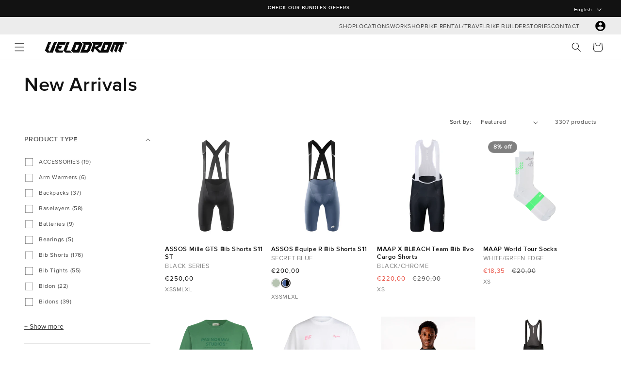

--- FILE ---
content_type: text/css
request_url: https://www.velodrom.cc/cdn/shop/t/82/assets/component-menu-drawer.css?v=113659169965527219101766508326
body_size: 1057
content:
.header__icon--menu{position:initial}.js menu-drawer>details>summary:before,.js menu-drawer>details[open]:not(.menu-opening)>summary:before{content:"";position:absolute;cursor:default;width:100%;height:calc(100vh - 100%);height:calc(var(--viewport-height, 100vh) - (var(--header-bottom-position, 100%)));top:100%;left:0;background:rgba(var(--color-foreground),.5);opacity:0;visibility:hidden;z-index:2;transition:opacity 0s,visibility 0s}menu-drawer>details[open]>summary:before{visibility:visible;opacity:1;transition:opacity var(--duration-default) ease,visibility var(--duration-default) ease}.menu-drawer{position:absolute;transform:translate(-100%);visibility:hidden;z-index:3;left:0;top:100%;width:100%;padding:0;background-color:rgb(var(--color-background));overflow-x:hidden;filter:drop-shadow(var(--drawer-shadow-horizontal-offset) var(--drawer-shadow-vertical-offset) var(--drawer-shadow-blur-radius) rgba(var(--color-shadow),var(--drawer-shadow-opacity)))}.js .menu-drawer{height:calc(100vh - 100%);height:calc(var(--viewport-height, 100vh) - (var(--header-bottom-position, 100%)))}.js details[open]>.menu-drawer,.js details[open]>.menu-drawer__submenu{transition:transform var(--duration-default) ease,visibility var(--duration-default) ease}.no-js details[open]>.menu-drawer,.js details[open].menu-opening>.menu-drawer,details[open].menu-opening>.menu-drawer__submenu{transform:translate(0);visibility:visible}.js .menu-drawer__navigation .submenu-open{visibility:hidden}@media screen and (min-width: 750px){.menu-drawer{width:40rem;border-width:0 var(--drawer-border-width) 0 0;border-style:solid;border-color:rgba(var(--color-foreground),var(--drawer-border-opacity))}.menu-drawer__menu-item:hover{opacity:.5;transition:opacity var(--duration-short) ease}.no-js .menu-drawer{height:auto}}.menu-drawer__inner-container{position:relative;height:100%}.menu-drawer__navigation-container{display:flex;flex-direction:column;overflow-y:auto;height:100%}.menu-drawer__navigation,.menu-drawer__navigation-2{padding-top:1.5rem;padding-bottom:3rem}.menu-drawer__menu .inspiration{display:flex;flex-direction:column;margin-left:3rem;margin-right:3rem;gap:1.5rem;overflow:hidden}.menu-drawer__navigation-2 .inspiration-slider{overflow-y:hidden;overflow-x:auto;display:flex;flex-wrap:nowrap;width:fit-content;max-width:100%;justify-content:start;scroll-snap-type:x mandatory;scroll-behavior:smooth;list-style:none;gap:1.5rem}.menu-drawer__navigation-2 .inspiration-slider::-webkit-scrollbar-thumb{background:transparent}.menu-drawer__navigation-2 .inspiration-slider:hover::-webkit-scrollbar-thumb{background:rgba(var(--color-foreground),.6)}.menu-drawer__navigation-2 .inspiration-slider::-webkit-scrollbar-track{background:transparent}.menu-drawer__navigation-2 .inspiration-slider:hover::-webkit-scrollbar-track{background:rgba(var(--color-foreground),.04)}.menu-drawer__navigation-2 .inspiration-slider::-webkit-scrollbar{max-width:.3rem;max-height:.3rem}.menu-drawer__navigation-2 .inspiration-slider a{padding:0}.menu-drawer__navigation-secondary{background-color:rgba(var(--color-foreground),.03);padding:3rem 0;flex:1 auto}.menu-drawer__navigation-secondary .menu-drawer__menu-item{font-size:1.3rem!important;padding:.65rem 3rem}.menu-drawer__menu-item-title{font-size:1.3rem;padding:.95rem 0;margin-top:0;margin-bottom:.5rem}.menu-drawer__inner-submenu{height:100%;overflow-x:hidden;overflow-y:auto;padding-bottom:2rem}.no-js .menu-drawer__navigation{padding:0}.no-js .menu-drawer__navigation>ul>li{border-bottom:.1rem solid rgba(var(--color-foreground),.04)}.no-js .menu-drawer__submenu ul>li{border-top:.1rem solid rgba(var(--color-foreground),.04)}.js .menu-drawer__menu li{margin-bottom:.2rem}.menu-drawer__menu-item{padding:.95rem 3rem;text-decoration:none;font-size:1.3rem}.no-js .menu-drawer__menu-item{font-size:1.3rem}.no-js .menu-drawer__submenu .menu-drawer__menu-item{padding:1.2rem 5.2rem 1.2rem 6rem}.no-js .menu-drawer__submenu .menu-drawer__submenu .menu-drawer__menu-item{padding-left:9rem}.menu-drawer summary.menu-drawer__menu-item{padding-right:5.2rem}.no-js .menu-drawer__menu-item .icon-caret{right:3rem}.menu-drawer__menu-item--active,.menu-drawer__menu-item:focus,.menu-drawer__close-button:focus,.menu-drawer__menu-item:hover,.menu-drawer__close-button:hover{color:rgb(var(--color-foreground))}.js .menu-drawer__menu-item .icon-caret,.no-js .menu-drawer .icon-arrow{display:none}.menu-drawer__menu-item--disable{display:none!important;pointer-events:none}.menu-drawer__menu-item--only-title{pointer-events:none;opacity:.5}.menu-drawer__menu-item--only-title:hover{opacity:1}.menu-drawer__menu-item--highlight{font-family:var(--font-heading-family);font-weight:var(--font-heading-weight)}.menu-drawer__menu-item--italic{font-size:1.2rem;font-style:italic;margin-left:6px;opacity:.7}.menu-drawer__menu-item>.icon-arrow{position:absolute;right:3rem;top:50%;transform:translateY(-50%)}.menu-drawer__menu-item.grandchild--link{font-size:1.3rem;padding:.75rem 3rem}.menu-drawer__menu-item.grandchild--link.link-with-image{display:flex;flex-wrap:wrap;flex-direction:column;align-items:flex-start;padding-bottom:1rem;gap:8px;position:relative;width:150px}.menu-drawer__menu-item.grandchild--link.link-with-image img{width:100%;height:auto;max-width:150px;object-fit:cover;aspect-ratio:4/3}.menu-drawer__menu-item.grandchild--link.link-with-image div{font-size:1.2rem;line-height:1.3}.js .menu-drawer__submenu{position:absolute;top:0;width:100%;bottom:0;left:0;background-color:rgb(var(--color-background));z-index:1;transform:translate(100%);visibility:hidden}.js .menu-drawer__submenu .menu-drawer__submenu{overflow-y:auto}.menu-drawer__inner-submenu-wrapper{display:flex;align-items:center;justify-content:space-between;padding:1.2rem 2.6rem 1.2rem 3rem;margin-top:2rem}.menu-drawer__close-button{text-decoration:none;display:flex;align-items:center;font-size:1.3rem;width:100%;background-color:transparent;font-family:var(--font-body-family);font-style:var(--font-body-style);text-align:left}.menu-drawer__view-all-button{display:flex;align-items:center;justify-content:end;font-size:1.2rem;min-width:60px;font-family:var(--font-body-family);font-style:var(--font-body-style)}.no-js .menu-drawer__close-button{display:none}.menu-drawer__close-button .icon-arrow{transform:rotate(180deg);margin-right:1rem}.menu-drawer__utility-links{padding:0;background-color:rgba(var(--color-foreground),.03);position:relative}.header--has-social .menu-drawer__utility-links{padding:0 3rem 2rem}.menu-drawer__utility-links-selectors{display:flex;justify-content:space-between;gap:1rem}.menu-drawer__utility-links-selectors localization-form{flex:1 auto}.menu-drawer__utility-links-selectors .localization-form:only-child{width:100%}.menu-drawer__utility-links-selectors .disclosure__button{margin:0!important;padding:1rem 1.5rem;background:transparent;height:3.5rem;min-height:calc(3.5rem + var(--inputs-border-width)* 2)}@media screen and (max-width: 749px){.header--has-account:where(:not(.header--has-social):not(.header--has-localizations)) .menu-drawer__utility-links{padding:2rem 3rem}.menu-drawer__menu-item.grandchild--link.link-with-image{width:145px}}@media screen and (max-width: 989px){.header--has-localizations:where(:not(.header--has-social)) .menu-drawer__utility-links{padding:2rem 3rem}}.menu-drawer__account{display:inline-flex;align-items:center;text-decoration:none;padding:1rem 0;font-size:1.3rem;color:rgb(var(--color-foreground));margin-bottom:0}.menu-drawer__utility-links:has(.menu-drawer__localization) .menu-drawer__account{margin:0}.menu-drawer__account .icon-account{height:2rem;width:2rem;margin-right:1rem}.menu-drawer__account:hover .icon-account{transform:scale(1.07)}.menu-drawer .list-social{justify-content:flex-start;margin-left:-1.25rem}.menu-drawer .list-social:empty{display:none}.link--text.menu-drawer__menu-item-red,.link--text.menu-drawer__menu-item-red.menu-drawer__menu-item--highlight{color:#8b0000!important}.link--text.menu-drawer__menu-item-blue,.link--text.menu-drawer__menu-item-blue.menu-drawer__menu-item--highlight{color:#77560d!important}.menu-drawer .list-social__link{padding:1.1rem}@media screen and (max-width: 749px){.menu-drawer.country-selector-open{transform:none!important;filter:none!important;transition:none!important}}.tabs{display:flex;padding:.95rem 3rem;margin-top:1rem;margin-bottom:0;gap:24px;list-style:none}.tabs li{text-transform:uppercase;height:fit-content}.tabs li a{font-size:1.3rem;color:rgba(var(--color-foreground),.8);text-decoration:none}.tabs li.active a{color:rgb(var(--color-foreground));font-family:var(--font-heading-family);text-decoration:underline;text-underline-offset:.8rem}.tab-content{display:none}.tab-content.active{display:block}@media screen and (max-width: 749px){.tabs{margin-top:0}}
/*# sourceMappingURL=/cdn/shop/t/82/assets/component-menu-drawer.css.map?v=113659169965527219101766508326 */


--- FILE ---
content_type: text/css
request_url: https://www.velodrom.cc/cdn/shop/t/82/assets/component-collection-hero.css?v=95238024029867476071766508326
body_size: 118
content:
.collection-hero__inner{display:flex;flex-direction:column;margin-bottom:0}.collection-hero__inner:after{content:"";width:100%;height:.1rem;background:rgba(var(--color-foreground),.08)}.collection-hero--with-image .collection-hero__inner{margin-bottom:0;padding-bottom:2rem}@media screen and (min-width: 750px){.collection-hero.collection-hero--with-image{padding:calc(4rem + var(--page-width-margin)) 0 calc(4rem + var(--page-width-margin));overflow:hidden}.collection-hero--with-image .collection-hero__inner{padding-bottom:0}}.collection-hero__text-wrapper{flex-basis:100%}@media screen and (min-width: 750px){.collection-hero{padding:0}.collection-hero__inner{padding-bottom:0}}.collection-hero__title{margin:2.5rem 0}.collection-hero__title+.collection-hero__description{margin-top:1.5rem;margin-bottom:1.5rem;font-size:1.2rem;line-height:calc(1 + .5 / var(--font-body-scale))}@media screen and (min-width: 750px){.collection-hero__title+.collection-hero__description{font-size:1.2rem;margin-top:2rem;margin-bottom:2rem}.collection-hero__description{max-width:70%}.collection-hero--with-image .collection-hero__description{max-width:100%}}.collection-hero--with-image .collection-hero__title{margin:0}.collection-hero--with-image .collection-hero__text-wrapper{padding:5rem 0 4rem}.collection-hero__image-container{border:var(--media-border-width) solid rgba(var(--color-foreground),var(--media-border-opacity));border-radius:var(--media-radius);box-shadow:var(--media-shadow-horizontal-offset) var(--media-shadow-vertical-offset) var(--media-shadow-blur-radius) rgba(var(--color-shadow),var(--media-shadow-opacity))}.collection-related_collections{overflow-y:hidden;overflow-x:auto;display:flex;flex-wrap:nowrap;width:fit-content;max-width:100%;justify-content:start;scroll-snap-type:x mandatory;scroll-behavior:smooth;list-style:none;padding-left:0;padding-bottom:4px;gap:1rem;animation:var(--animation-slide-in);margin-bottom:1.75rem}.collection-related_collections::-webkit-scrollbar{max-width:.3rem;max-height:.3rem;padding-top:3px;padding-bottom:3px}.collection-related_collections::-webkit-scrollbar-thumb{background:rgba(var(--color-foreground),.6);border:0;cursor:pointer}.collection-related_collections::-webkit-scrollbar-track{background:rgba(var(--color-foreground),.04)}.collection-related_collections__inner{display:flex;flex-direction:column;flex-wrap:wrap;flex-basis:20px;align-items:flex-start;max-width:136px;text-decoration:none;scroll-snap-align:center}.collection-related_collections__image{width:136px;height:170px;object-fit:contain}.collection-related_collections__title{font-size:1.2rem;line-height:1.5;color:rgb(var(--color-foreground));transition:color var(--duration-short) ease-in-out;text-transform:uppercase;margin-top:8px}@media screen and (max-width: 749px){.collection-hero__image-container{height:20rem}.collection-related_collections__image{width:116px;height:140px}}@media screen and (min-width: 750px){.collection-hero--with-image .collection-hero__text-wrapper{padding:4rem 2rem 4rem 0;flex-basis:50%}.collection-hero__image-container{align-self:stretch;flex:1 0 50%;margin-left:3rem;min-height:20rem}.collection-related_collections__inner:hover .collection-related_collections__title{color:rgba(var(--color-foreground),.5)}}
/*# sourceMappingURL=/cdn/shop/t/82/assets/component-collection-hero.css.map?v=95238024029867476071766508326 */


--- FILE ---
content_type: text/css
request_url: https://www.velodrom.cc/cdn/shop/t/82/assets/color-swatches.css?v=39249417576459960331766508326
body_size: 376
content:
.swatches{display:flex;flex-wrap:wrap;justify-content:flex-start;gap:12px}.swatches a{text-decoration:none!important}.swatches input[type=radio],.swatches .swatch-element .crossed-out{display:none}.swatches .soldout{opacity:.9;-ms-filter:"progid:DXImageTransform.Microsoft.Alpha(opacity=40)";filter:alpha(opacity=40)}.swatches .swatch-element{display:-webkit-inline-box;display:-webkit-inline-flex;display:-moz-inline-flex;display:-ms-inline-flexbox;display:inline-flex;position:relative}.swatches .swatch-element.soldout label{cursor:pointer}.swatches .swatch-element.soldout label:after,.swatches .swatch-element.unavailable,#product-variants .swatch .swatch-element.soldout:not(.available){display:none}.swatches .swatch-element label{min-width:28px;height:28px;border:1px solid #e1e1e1;margin:0;text-align:center;padding:1px;line-height:26px;color:#323232;cursor:pointer;border-radius:50%}.swatches .swatch-element .bgImg{display:block;width:100%;height:100%;-moz-border-radius:50%;-webkit-border-radius:50%;-ms-border-radius:50%;-o-border-radius:50%;background-repeat:no-repeat;background-position:center;background-size:cover;border-radius:50%}.swatches .swatch-element:not(.color) label:after{position:absolute;top:0;left:0;content:"";width:100%;height:100%;border:2px solid #323232;background-color:#fff0;z-index:2;opacity:0;-ms-filter:"progid:DXImageTransform.Microsoft.Alpha(opacity=0)";filter:alpha(opacity=0);visibility:hidden;-webkit-transition:opacity .2s linear;-moz-transition:opacity .2s linear;-ms-transition:opacity .2s linear;-o-transition:opacity .2s linear;transition:opacity .2s linear;border-radius:50%}.swatches .swatch-element.color label{position:relative}.swatches .swatch-element.selected label{border:2px solid #383535;border-radius:50%}.swatches .swatch-element.soldout label{opacity:.45}.swatches .swatch-element.soldout label:before{content:"";position:absolute;width:110%;height:1px;background-color:#bdbdbd;top:50%;left:50%;transform:translate(-50%) rotate(-45deg)}.swatches .swatch-element.color label:after{position:absolute;top:0;left:0;content:"";width:100%;height:100%;border:4px solid #323232;background-color:#fff0;z-index:2;opacity:0;-ms-filter:"progid:DXImageTransform.Microsoft.Alpha(opacity=0)";filter:alpha(opacity=0);visibility:hidden;-webkit-transition:opacity .2s linear;-moz-transition:opacity .2s linear;-ms-transition:opacity .2s linear;-o-transition:opacity .2s linear;transition:opacity .2s linear;-moz-border-radius:50%;-webkit-border-radius:50%;-ms-border-radius:50%;-o-border-radius:50%;border-radius:50%}.swatches .swatch-element.color label.swatch_variant_img:after{border-width:3px}.swatches .swatch-element input:checked+label{font-weight:600}.swatches .swatch-element input:checked+label:after{opacity:1;-ms-filter:"progid:DXImageTransform.Microsoft.Alpha(opacity=100)";filter:alpha(opacity=100);visibility:visible}.swatches .tooltip{text-align:center;background:#000;color:#fff;bottom:100%;padding:5px 10px;display:block;position:absolute;z-index:2;min-width:80px;left:50%;-moz-transform:translateX(-50%);-o-transform:translateX(-50%);-ms-transform:translateX(-50%);-webkit-transform:translateX(-50%);transform:translate(-50%);margin-bottom:12px;opacity:0;-ms-filter:"progid:DXImageTransform.Microsoft.Alpha(opacity=0)";filter:alpha(opacity=0);visibility:hidden;-webkit-transition:all .25s ease-out;-moz-transition:all .25s ease-out;-ms-transition:all .25s ease-out;-o-transition:all .25s ease-out;transition:all .25s ease-out;-webkit-box-shadow:2px 2px 6px rgba(0,0,0,.28);-moz-box-shadow:2px 2px 6px rgba(0,0,0,.28);box-shadow:2px 2px 6px #00000047;font-size:1rem;font-weight:500;letter-spacing:normal;pointer-events:none;text-transform:uppercase}.swatches .tooltip:before{bottom:-16px;content:"";display:block;height:16px;left:0;position:absolute;width:100%}.swatches .tooltip:after{border-left:solid transparent 7px;border-right:solid transparent 7px;border-top:solid #000 7px;bottom:-7px;content:"";height:0;left:50%;-moz-transform:translateX(-50%);-o-transform:translateX(-50%);-ms-transform:translateX(-50%);-webkit-transform:translateX(-50%);transform:translate(-50%);position:absolute;width:0}.swatches .swatch-element:hover .tooltip{opacity:1;-ms-filter:"progid:DXImageTransform.Microsoft.Alpha(opacity=100)";filter:alpha(opacity=100);visibility:visible;pointer-events:auto}.swatch.swatch_size_large{margin-bottom:20px}.swatch.swatch_size_large .header{font-size:15px;line-height:24px;color:gray}.swatch.swatch_size_large .swatch-element{margin:0 10px 15px 0}.swatch.swatch_size_large .swatch-element label{border-radius:0;background-color:#eaeaea}.swatch.swatch_size_large .swatch-element label:hover{box-shadow:0 3px 7px #0003}.swatch.swatch_size_large .swatch-element .bgImg{border-radius:50%}.swatch.swatch_size_large .swatch-element:not(.color) label{font-size:15px;line-height:26px;padding-top:7px}.swatch.swatch_size_large .swatch-element:not(.color) label:after{border-radius:0;display:none;border:1px solid}.swatch.swatch_size_large .swatch-element:not(.color) input:checked+label{background-color:#fff;border-color:#ccc;font-weight:400}.swatch.swatch_size_large .swatch-element.color label{padding:0}.swatch.swatch_size_large .swatch-element.color label:before{content:"";width:14px;height:8px;position:absolute;top:calc(50% - 7px);left:calc(50% - 4px);border:2px solid transparent;border-top:none;border-right:none;background:#fff0;transition:all .2s ease;opacity:1;transform:scale(1) rotate(-45deg)}.swatch.swatch_size_large .swatch-element.color label:after{display:block;content:"";position:absolute;border:1px solid transparent;width:calc(100% - 2px);height:calc(100% - 2px);left:1px;top:1px;border-radius:50%}.swatch.swatch_size_large .swatch-element.color input:checked+label:before{border-color:#fff}
/*# sourceMappingURL=/cdn/shop/t/82/assets/color-swatches.css.map?v=39249417576459960331766508326 */
